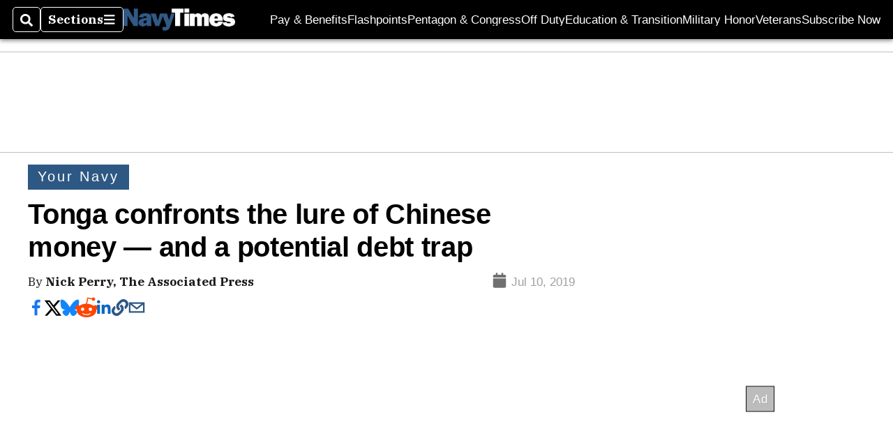

--- FILE ---
content_type: text/html; charset=utf-8
request_url: https://www.google.com/recaptcha/api2/aframe
body_size: 269
content:
<!DOCTYPE HTML><html><head><meta http-equiv="content-type" content="text/html; charset=UTF-8"></head><body><script nonce="PTjIlOAFeHZSNYKqDiST8Q">/** Anti-fraud and anti-abuse applications only. See google.com/recaptcha */ try{var clients={'sodar':'https://pagead2.googlesyndication.com/pagead/sodar?'};window.addEventListener("message",function(a){try{if(a.source===window.parent){var b=JSON.parse(a.data);var c=clients[b['id']];if(c){var d=document.createElement('img');d.src=c+b['params']+'&rc='+(localStorage.getItem("rc::a")?sessionStorage.getItem("rc::b"):"");window.document.body.appendChild(d);sessionStorage.setItem("rc::e",parseInt(sessionStorage.getItem("rc::e")||0)+1);localStorage.setItem("rc::h",'1769074627773');}}}catch(b){}});window.parent.postMessage("_grecaptcha_ready", "*");}catch(b){}</script></body></html>

--- FILE ---
content_type: application/javascript; charset=utf-8
request_url: https://fundingchoicesmessages.google.com/f/AGSKWxWnJ3Q5IsRfoeZL0yoiUmBavbO-wSbhjqTBr6U7-E7YXukhW60-632pE5GC7WqgiUHeXWdht1FGf_7CgMtFIMxcjsof7CeOiaC11cwkF3slUQhrnAimqkZzfoDx_gWYl4oKo_BF0uXchf_t2aj9JCEdVBZcx3MeprXWSIskgKVhnTGKfojamLsE_g46/__adengine_/adss.asp_web-advert._682x90_/exitpopunder_
body_size: -1287
content:
window['89c29c4d-9d06-468d-be60-9ffcbff9a3b4'] = true;